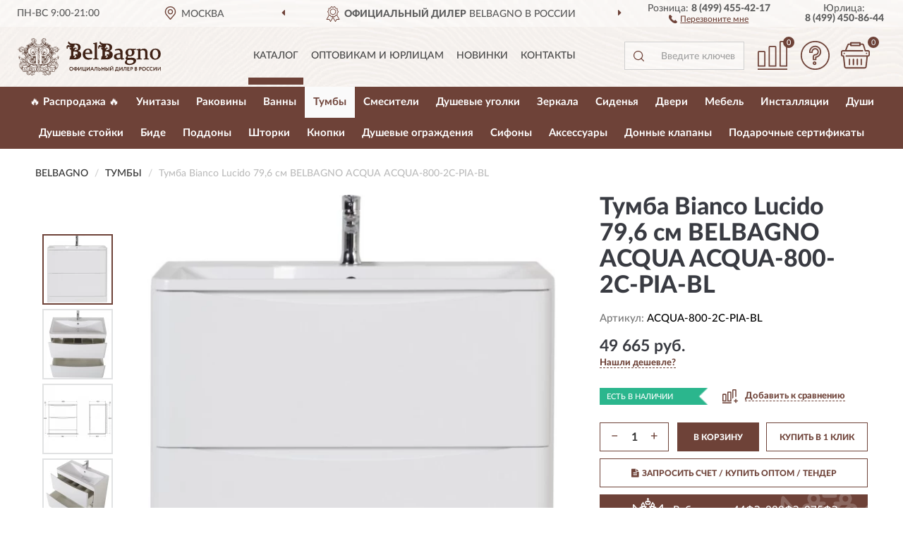

--- FILE ---
content_type: text/html; charset=utf-8
request_url: https://belbagnorussia.ru/tumba-bianco-lucido-79-6-sm-belbagno-acqua-acqua-800-2c-pia-bl
body_size: 12360
content:
<!DOCTYPE html>
<html dir="ltr" lang="ru">
<head>
<meta charset="UTF-8" />
<meta name="viewport" content="width=device-width, initial-scale=1, shrink-to-fit=no" />
<base href="https://belbagnorussia.ru/" />
<link rel="preload" href="catalog/view/fonts/Lato-Medium.woff2" as="font" type="font/woff2" crossorigin="anonymous" />
<link rel="preload" href="catalog/view/fonts/Lato-Heavy.woff2" as="font" type="font/woff2" crossorigin="anonymous" />
<link rel="preload" href="catalog/view/fonts/Lato-Bold.woff2" as="font" type="font/woff2" crossorigin="anonymous" />
<link rel="preload" href="catalog/view/fonts/font-awesome/fonts/fontawesome-webfont.woff2" as="font" type="font/woff2" crossorigin="anonymous" />
<link rel="preload" href="catalog/view/javascript/jquery/jquery.min.js" as="script" type="text/javascript" />
<link rel="preload" href="catalog/view/theme/coloring/assets/bootstrap/css/bootstrap.min.css" as="style" type="text/css" />
<link rel="preload" href="catalog/view/theme/coloring/stylesheet/style.css?ver=68" as="style" type="text/css" />
<title>Bianco Lucido 79,6 см BELBAGNO ACQUA ACQUA-800-2C-PIA-BL. Купить Тумба на Официальном Сайте BELBAGNO в России.</title>
<meta name="description" content="Тумба Bianco Lucido 79,6 см BELBAGNO ACQUA ACQUA-800-2C-PIA-BL - ✅ Купить сегодня ❤️ Оригинал c доставкой ✈️ по всей России и Гарантией | Есть 'В наличии' | Лучшая цена 2026 | Звони 8 (499) 455-42-17 | Bianco Lucido 79,6 BELBAGNO ACQUA ACQUA-800-2C-PIA-BL: Характеристики, Фото, Отзывы" /><meta name="yandex-verification" content="e6c49b1477039cff" /><meta http-equiv="X-UA-Compatible" content="IE=edge">
<link rel="apple-touch-icon" sizes="76x76" href="favicon-76x76.png" />
<link rel="apple-touch-icon" sizes="192x192" href="favicon-192x192.png" />
<link rel="icon" type="image/png" sizes="192x192" href="favicon-192x192.png" />
<meta name="msapplication-config" content="browserconfig.xml" />
<meta name="theme-color" content="#FFFFFF" />
<link href="https://belbagnorussia.ru/tumba-bianco-lucido-79-6-sm-belbagno-acqua-acqua-800-2c-pia-bl" rel="canonical" />
<script src="catalog/view/javascript/jquery/jquery.min.js"></script>
<link href="catalog/view/theme/coloring/assets/bootstrap/css/bootstrap.min.css" rel="stylesheet" type="text/css" />
<link href="catalog/view/theme/coloring/stylesheet/style.css?ver=68" rel="stylesheet" type="text/css" />
</head>
<body class="product-product product-1713">
<header class="nobg">
		<div class="top-menu-bgr-box msk">
		<div class="container">
			<div class="row">
				<div class="working_time col-xs-6 col-sm-3 col-md-3 col-lg-2 text-center">
					<div class="rezim">ПН-ВС 9:00-21:00</div>
				</div>
				<div class="current-city-holder col-xs-6 col-sm-3 col-md-3 col-lg-2 text-center">
					<button type="button" class="btn btn-link current-city"><i></i><span>Москва</span></button>
					<div class="check-city-block">
						<p class="title">Ваш город - <span>Москва</span></p>
						<div class="check-city-button-holder">
							<button class="btn yes-button">Да</button>
							<button class="btn no-button" data-toggle="modal" data-target="#userCity">Выбрать другой город</button>
						</div>
						<p class="check-city-notification">От выбраного города зависят сроки доставки</p>
					</div>	
				</div>
				<div class="top-advantage col-xs-12 text-center msk">
					<div class="advantage" id="advantage_carousel">
						<div class="advantage-block"><span><b>Официальный Дилер</b> BELBAGNO в России</span></div>
						<div class="advantage-block"><span><b>Доставим</b> по всей России</span></div>						<div class="advantage-block"><span><b>Полный</b> ассортимент бренда</span></div>					</div>
				</div>
								<div class="header_address col-lg-3 text-center">
					<div class="address">м. Таганская, ул. Большие Каменщики,<br>д. 6, стр. 1<div class="findus"><a href="https://belbagnorussia.ru/contacts"><i></i><span>Как нас найти</span></a></div></div>
				</div>
				<div class="header_phone fl_phone col-xs-6 col-sm-3 col-md-3 col-lg-2 text-center">
					<div class="tel">Розница: <b>8 (499) 455-42-17</b></div>
					<div class="call"><a role="button" class="callme"><i></i><span>Перезвоните мне</span></a></div>
				</div>
				<div class="header_phone ul_phone col-xs-6 col-sm-3 col-md-3 col-lg-2 text-center">
					<div class="tel">Юрлица: <b>8 (499) 450-86-44</b></div>
				</div>
							</div>
		</div>
	</div>
			<div class="header-bgr-box nobg">
		<div class="container">
									<div class="row">
				<div class="logo-block col-md-3 col-sm-12 col-xs-12">
					<div id="logo">
					  					  							<a href="https://belbagnorussia.ru/"><img src="/image/catalog/logo.svg" width="203" height="53" title="BelbagnoRussia.ru" alt="BelbagnoRussia.ru" class="img-responsive" /></a>
											  					</div>
				</div>
				<div class="catalog-block col-md-5 col-xs-12 text-center">
					<div class="catalog-line text-center">
						<div class="catalog-item text-center">
							<a role="button" onclick="getcatalog();" class="catalog-url">Каталог</a>
						</div>
						<div class="catalog-item text-center">
							<a href="https://belbagnorussia.ru/contacts-opt" class="opt-url">Оптовикам и юрлицам</a>						</div>
						<div class="catalog-item text-center">
													<a href="https://belbagnorussia.ru/novinki" class="novinki-url">Новинки</a>												</div>
						<div class="catalog-item text-center">
							<a href="https://belbagnorussia.ru/contacts" class="contacts-url">Контакты</a>						</div>
					</div>
				</div>
				<div class="cart-block col-md-2 col-sm-4 col-xs-5 text-center">
					<div class="row">
						<div class="cart-item compare-icon col-xs-4">
							<a rel="nofollow" href="https://belbagnorussia.ru/compare-products/" class="mcompare"><span id="mcompare-total" class="compare-qty">0</span></a>
						</div>
						<div class="cart-item help-icon col-xs-4">
							<a role="button" class="mhelp dropdown-toggle" data-toggle="dropdown"><span style="font-size:0">Справка</span></a>
							<ul class="help-icon-menu dropdown-menu">
								<li><a href="https://belbagnorussia.ru/dostavka"><i class="fa fa-circle"></i> Доставка</a></li>
								<li><a href="https://belbagnorussia.ru/oplata"><i class="fa fa-circle"></i> Оплата</a></li>
								<li><a href="https://belbagnorussia.ru/vozvrat"><i class="fa fa-circle"></i> Возврат</a></li>
							</ul>
						</div>
						<div class="cart-item cart-icon col-xs-4">
							<a rel="nofollow" href="/simplecheckout/" class="mcart"><span id="mcart-total" class="cart-qty">0</span></a>
						</div>
					</div>
				</div>
				<div class="search-block col-md-2 col-sm-8 col-xs-7"><div id="search" class="input-group">
	<span class="input-group-btn"><button type="button" class="btn" id="search-button"><span style="display:block;font-size:0">Поиск</span></button></span>
	<input type="text" name="search" value="" placeholder="Введите ключевое слово" class="form-control" />
</div></div>
			</div>
					</div>
	</div>
			<div class="menu-top-box">
		<div class="container">
			<div id="menu-list-top">
											<div class="menu-item">
					<a href="https://belbagnorussia.ru/rasprodazha/">🔥 Распродажа 🔥</a>				</div>
								<div class="menu-item">
					<a href="https://belbagnorussia.ru/unitazy/">Унитазы</a>				</div>
								<div class="menu-item">
					<a href="https://belbagnorussia.ru/rakoviny/">Раковины</a>				</div>
								<div class="menu-item">
					<a href="https://belbagnorussia.ru/vanny/">Ванны</a>				</div>
								<div class="menu-item">
					<a href="https://belbagnorussia.ru/tumby/" class="active">Тумбы</a>				</div>
								<div class="menu-item">
					<a href="https://belbagnorussia.ru/smesiteli/">Смесители</a>				</div>
								<div class="menu-item">
					<a href="https://belbagnorussia.ru/dushevye-ugolki/">Душевые уголки</a>				</div>
								<div class="menu-item">
					<a href="https://belbagnorussia.ru/zerkala/">Зеркала</a>				</div>
								<div class="menu-item">
					<a href="https://belbagnorussia.ru/sidenja/">Сиденья</a>				</div>
								<div class="menu-item">
					<a href="https://belbagnorussia.ru/dveri/">Двери</a>				</div>
								<div class="menu-item">
					<a href="https://belbagnorussia.ru/mebel/">Мебель</a>				</div>
								<div class="menu-item">
					<a href="https://belbagnorussia.ru/installjatsii/">Инсталляции</a>				</div>
								<div class="menu-item">
					<a href="https://belbagnorussia.ru/dushi/">Души</a>				</div>
								<div class="menu-item">
					<a href="https://belbagnorussia.ru/dushevye-stojki/">Душевые стойки</a>				</div>
								<div class="menu-item">
					<a href="https://belbagnorussia.ru/bide/">Биде</a>				</div>
								<div class="menu-item">
					<a href="https://belbagnorussia.ru/poddony/">Поддоны</a>				</div>
								<div class="menu-item">
					<a href="https://belbagnorussia.ru/shtork/">Шторки</a>				</div>
								<div class="menu-item">
					<a href="https://belbagnorussia.ru/knopki/">Кнопки</a>				</div>
								<div class="menu-item">
					<a href="https://belbagnorussia.ru/dushevye-ograzhdenija/">Душевые ограждения</a>				</div>
								<div class="menu-item">
					<a href="https://belbagnorussia.ru/sifony/">Сифоны</a>				</div>
								<div class="menu-item">
					<a href="https://belbagnorussia.ru/aksessuary/">Аксессуары</a>				</div>
								<div class="menu-item">
					<a href="https://belbagnorussia.ru/donnye-klapan/">Донные клапаны</a>				</div>
								<div class="menu-item">
					<a href="https://belbagnorussia.ru/podarochnye-sertifikaty/">Подарочные сертификаты</a>				</div>
										</div>
					</div>
    </div>
	</header>
<div class="hidden" id="mapdata" data-lat="55.76" data-lon="37.64"></div>
<div class="hidden" id="mapcity" data-text="Москва" data-kladr="7700000000000" data-zip="115172" data-fias="0c5b2444-70a0-4932-980c-b4dc0d3f02b5"></div>
<div class="hidden" id="userip" data-text="18.189.141.188" data-recook="0"></div>
<div class="content-top-box"></div>
<div class="container product-page">
  <div class="row">
	<div class="breadcrumb-line col-sm-12">
		<ul class="breadcrumb" itemscope="" itemtype="http://schema.org/BreadcrumbList">
											<li itemscope="" itemprop="itemListElement" itemtype="http://schema.org/ListItem"><a itemprop="item" href="https://belbagnorussia.ru/"><span itemprop="name">BELBAGNO</span></a><meta itemprop="position" content="1" /></li>
														<li itemscope="" itemprop="itemListElement" itemtype="http://schema.org/ListItem"><a itemprop="item" href="https://belbagnorussia.ru/tumby/"><span itemprop="name">Тумбы</span></a><meta itemprop="position" content="2" /></li>
														<li itemscope="" itemprop="itemListElement" itemtype="http://schema.org/ListItem" class="active"><span itemprop="name">Тумба Bianco Lucido 79,6 см BELBAGNO ACQUA ACQUA-800-2C-PIA-BL</span><link itemprop="item" href="https://belbagnorussia.ru/tumba-bianco-lucido-79-6-sm-belbagno-acqua-acqua-800-2c-pia-bl" /><meta itemprop="position" content="3" /></li>
							</ul>
	</div>
	                <div id="content" class="product-content col-sm-12">
		<div class="row" itemscope itemtype="http://schema.org/Product">
			<div id="product-top" class="col-sm-12">
				<div class="row">
					<div class="top-block col-lg-8 col-md-7 col-sm-6">
						<div class="row">
							<div class="img-block col-sm-12">
																<div class="thumbnails" id="product-mimages">
																													<div class="main-image col-lg-10 col-xs-12" title="Тумба Bianco Lucido 79,6 см BELBAGNO ACQUA ACQUA-800-2C-PIA-BL">
											<div class="main-image-block center-block">
												<img id="zoom" src="https://belbagnorussia.ru/image/cache/catalog/produkts/tumba-bianco-lucido-796-sm-belbagno-acqua-acqua-800-2c-pia-bl-680x680.webp" width="680" height="680" itemprop="image" data-large="https://belbagnorussia.ru/image/cache/catalog/produkts/tumba-bianco-lucido-796-sm-belbagno-acqua-acqua-800-2c-pia-bl-1500x1500.webp" title="Тумба Bianco Lucido 79,6 см BELBAGNO ACQUA ACQUA-800-2C-PIA-BL" alt="Тумба Bianco Lucido 79,6 см BELBAGNO ACQUA ACQUA-800-2C-PIA-BL" class="zoombig img-responsive center-block" />
																							</div>
										</div>
																														<div class="images-additional col-lg-2 col-xs-12">
											<ul class="image-additional">
																							<li class="thumbnail active" data-href="https://belbagnorussia.ru/image/cache/catalog/produkts/tumba-bianco-lucido-796-sm-belbagno-acqua-acqua-800-2c-pia-bl-680x680.webp" data-tmb-large="https://belbagnorussia.ru/image/cache/catalog/produkts/tumba-bianco-lucido-796-sm-belbagno-acqua-acqua-800-2c-pia-bl-1500x1500.webp">
													<img src="https://belbagnorussia.ru/image/cache/catalog/produkts/tumba-bianco-lucido-796-sm-belbagno-acqua-acqua-800-2c-pia-bl-96x96.webp" width="96" height="96" title="Тумба Bianco Lucido 79,6 см BELBAGNO ACQUA ACQUA-800-2C-PIA-BL" alt="Тумба Bianco Lucido 79,6 см BELBAGNO ACQUA ACQUA-800-2C-PIA-BL" />
												</li>
																																		<li class="thumbnail" data-href="https://belbagnorussia.ru/image/cache/catalog/produkts/tumba-bianco-lucido-796-sm-belbagno-acqua-acqua-800-2c-pia-bl-1-680x680.webp" data-tmb-large="https://belbagnorussia.ru/image/cache/catalog/produkts/tumba-bianco-lucido-796-sm-belbagno-acqua-acqua-800-2c-pia-bl-1-1500x1500.webp">
													<img src="https://belbagnorussia.ru/image/cache/placeholder-96x96.webp" data-lazy="https://belbagnorussia.ru/image/cache/catalog/produkts/tumba-bianco-lucido-796-sm-belbagno-acqua-acqua-800-2c-pia-bl-1-96x96.webp" width="96" height="96" title="Тумба Bianco Lucido 79,6 см BELBAGNO ACQUA ACQUA-800-2C-PIA-BL" alt="Тумба Bianco Lucido 79,6 см BELBAGNO ACQUA ACQUA-800-2C-PIA-BL" />
													<meta itemprop="image" content="https://belbagnorussia.ru/image/cache/catalog/produkts/tumba-bianco-lucido-796-sm-belbagno-acqua-acqua-800-2c-pia-bl-1-680x680.webp">
												</li>
																							<li class="thumbnail" data-href="https://belbagnorussia.ru/image/cache/catalog/produkts/tumba-bianco-lucido-796-sm-belbagno-acqua-acqua-800-2c-pia-bl-2-680x680.webp" data-tmb-large="https://belbagnorussia.ru/image/cache/catalog/produkts/tumba-bianco-lucido-796-sm-belbagno-acqua-acqua-800-2c-pia-bl-2-1500x1500.webp">
													<img src="https://belbagnorussia.ru/image/cache/placeholder-96x96.webp" data-lazy="https://belbagnorussia.ru/image/cache/catalog/produkts/tumba-bianco-lucido-796-sm-belbagno-acqua-acqua-800-2c-pia-bl-2-96x96.webp" width="96" height="96" title="Тумба Bianco Lucido 79,6 см BELBAGNO ACQUA ACQUA-800-2C-PIA-BL" alt="Тумба Bianco Lucido 79,6 см BELBAGNO ACQUA ACQUA-800-2C-PIA-BL" />
													<meta itemprop="image" content="https://belbagnorussia.ru/image/cache/catalog/produkts/tumba-bianco-lucido-796-sm-belbagno-acqua-acqua-800-2c-pia-bl-2-680x680.webp">
												</li>
																							<li class="thumbnail" data-href="https://belbagnorussia.ru/image/cache/catalog/produkts/tumba-bianco-lucido-796-sm-belbagno-acqua-acqua-800-2c-pia-bl-3-680x680.webp" data-tmb-large="https://belbagnorussia.ru/image/cache/catalog/produkts/tumba-bianco-lucido-796-sm-belbagno-acqua-acqua-800-2c-pia-bl-3-1500x1500.webp">
													<img src="https://belbagnorussia.ru/image/cache/placeholder-96x96.webp" data-lazy="https://belbagnorussia.ru/image/cache/catalog/produkts/tumba-bianco-lucido-796-sm-belbagno-acqua-acqua-800-2c-pia-bl-3-96x96.webp" width="96" height="96" title="Тумба Bianco Lucido 79,6 см BELBAGNO ACQUA ACQUA-800-2C-PIA-BL" alt="Тумба Bianco Lucido 79,6 см BELBAGNO ACQUA ACQUA-800-2C-PIA-BL" />
													<meta itemprop="image" content="https://belbagnorussia.ru/image/cache/catalog/produkts/tumba-bianco-lucido-796-sm-belbagno-acqua-acqua-800-2c-pia-bl-3-680x680.webp">
												</li>
																							<li class="thumbnail" data-href="https://belbagnorussia.ru/image/cache/catalog/produkts/tumba-bianco-lucido-796-sm-belbagno-acqua-acqua-800-2c-pia-bl-4-680x680.webp" data-tmb-large="https://belbagnorussia.ru/image/cache/catalog/produkts/tumba-bianco-lucido-796-sm-belbagno-acqua-acqua-800-2c-pia-bl-4-1500x1500.webp">
													<img src="https://belbagnorussia.ru/image/cache/placeholder-96x96.webp" data-lazy="https://belbagnorussia.ru/image/cache/catalog/produkts/tumba-bianco-lucido-796-sm-belbagno-acqua-acqua-800-2c-pia-bl-4-96x96.webp" width="96" height="96" title="Тумба Bianco Lucido 79,6 см BELBAGNO ACQUA ACQUA-800-2C-PIA-BL" alt="Тумба Bianco Lucido 79,6 см BELBAGNO ACQUA ACQUA-800-2C-PIA-BL" />
													<meta itemprop="image" content="https://belbagnorussia.ru/image/cache/catalog/produkts/tumba-bianco-lucido-796-sm-belbagno-acqua-acqua-800-2c-pia-bl-4-680x680.webp">
												</li>
																						</ul>
										</div>
																											</div>
																							</div>
														<div class="pdownloads-block col-sm-12">
																<div class="pdownload"><a download href="doc/Сертификат соответствия.pdf" title="Сертификат соответствия Тумба Bianco Lucido 79,6 см BELBAGNO ACQUA ACQUA-800-2C-PIA-BL" target="_blank"><i></i><span>Сертификат соответствия</span></a></div>
															</div>
																				</div>
					</div>
					<div class="dsc-block col-lg-4 col-md-5 col-sm-6">
						<div class="row">
							<div class="col-sm-12">
																<h1 itemprop="name">Тумба Bianco Lucido 79,6 см BELBAGNO ACQUA ACQUA-800-2C-PIA-BL</h1>
																<div class="skurev-info">
																		<div class="sku-info">Артикул: <span itemprop="sku">ACQUA-800-2C-PIA-BL</span></div>
								</div>
								<meta itemprop="mpn" content="ACQUA-800-2C-PIA-BL">
																<div class="price-info">
																		<div class="price" itemprop="offers" itemscope itemtype="http://schema.org/Offer">
																				<div>49 665 руб.</div>
										<input type="hidden" name="product_price" value="49 665 руб." />
																				<meta itemprop="price" content="49665">
																														<meta itemprop="priceCurrency" content="RUB">
										<meta itemprop="priceValidUntil" content="2026-02-02">
										<link itemprop="url" href="https://belbagnorussia.ru/tumba-bianco-lucido-79-6-sm-belbagno-acqua-acqua-800-2c-pia-bl" />
										<meta itemprop="seller" content="BelbagnoRussia.ru">
										<meta itemprop="itemCondition" content="http://schema.org/NewCondition">
										<meta itemprop="availability" content="http://schema.org/InStock">
																			</div>
																											<div class="lowprice-info">
										<a role="button" id="button-lowprice" class="plowprice"><span>Нашли дешевле?</span></a>
									</div>
																	</div>
								<div class="stock-info">
																																				<div class="stock-status stock-alert-success">Есть в наличии</div>
									<div class="compare-info">
																			<a role="button" onclick="addcompare('1713');" class="pcompare"><i></i><span>Добавить к сравнению</span></a>
																		</div>
								</div>
																<div id="prodcart" class="addcart">
																											<div class="line-onequantity has-schet">
										<div class="oqty-block">
											<div class="group-quantity">
												<span class="quantity-block">
													<button type="button" id="pminus" class="btn btn-minus">−</button>
													<input type="text" name="quantity" value="1" size="2" id="input_quantity" title="Количество" />
													<button type="button" id="pplus" class="btn btn-plus">+</button>
												</span>
											</div>
											<input type="hidden" name="product_id" value="1713" />
										</div>
										<div class="bcart-block">
											<button type="button" id="button-cart" class="btn btn-block btn-primary">В КОРЗИНУ</button>
										</div>
										<div class="onecart-block">
											<button type="button" id="button-oneclick" class="btn btn-block btn-default">КУПИТЬ В 1 КЛИК</button>
										</div>
									</div>
																											<div class="line-schet">
										<div class="schet-block">
											<button type="button" id="button-schet" class="btn btn-block btn-default"><i class="fa fa-file-text" aria-hidden="true" style="margin-right: 5px;"></i>ЗАПРОСИТЬ СЧЕТ / КУПИТЬ ОПТОМ<span class="schet-xs"> / ТЕНДЕР</span></button>
										</div>
									</div>
																		<div class="line-fzwork">
										<div class="fzwork-block">
											<div class="fzwork-icon"></div><div class="fzwork-text"><div>Работаем с 44ФЗ, 223ФЗ, 275ФЗ</div><div>Аккредитация на АСТ ГОЗ</div></div>
										</div>
									</div>
																																													<div class="line-pdownloads">
																				<div class="downprice"><a role="button" id="button-downprice"><i></i><span>Узнать о снижении цены</span></a></div>
																			</div>
																	</div>
															</div>
						</div>
						<div class="row">
							<div class="col-sm-12">
								<div class="navi-block">
																																													<div class="navi-item navih"><a role="button" id="navih">Характеристики</a></div>
									<div class="navi-item navid"><a role="button" id="navid">Описание</a></div>
									<div class="navi-item navic"><a role="button" id="navic">Комплектация</a></div>
									<div class="navi-item naviv hidden"><a role="button" class="disabled">Видео <i class="fa fa-play-circle" aria-hidden="true"></i></a></div>
								</div>
							</div>
						</div>
						<div class="row">
							<div class="col-sm-12" id="product">
								<div class="panel panel-default panel-dost">
									<div class="panel-body dost">
										<div class="dostavka">
											<div class="delivery-title">
												<span>Доставка в</span><span><a role="button" class="btn btn-link current-city-delivery">Москва</a></span>
											</div>
																						<div class="delivery-methods">
																									<div class="delivery-method delivery-pickup">
														<div class="method-data"><span class="method-title">Самовывоз из магазина</span><span class="method-cost">0 руб.</span></div><div class="method-dop small"><font color="#6e4238">по предварительному заказу</font><br>(г. Москва, м. Таганская, <br>ул. Большие Каменщики, д. 6, стр. 1)</div>													</div>
																									<div class="delivery-method delivery-citylink">
														<div class="method-data"><span class="method-title">Курьером <span class="small">(1-2 рабочих дня)</span></span><span class="method-cost">от 150 руб.</span></div><div class="method-dop small">(Точную стоимость сообщит менеджер)</div>													</div>
																									<div class="delivery-method delivery-pickups">
														<div class="method-data"><span class="method-title">Самовывоз из ПВЗ <span class="small">(1-2 рабочих дня)</span></span><span class="method-cost">от 100 руб.</span></div><div class="method-dop small">(Точную стоимость сообщит менеджер)</div>													</div>
																							</div>
																						<div class="dostavka-mapblock">
												<div id="dostavka_map" class="nomap"></div>
												<div class="dostavka-mapbtn"><a class="btn btn-info" role="button">Показать карту</a></div>
											</div>
										</div>
									</div>
								</div>
							</div>
						</div>
					</div>
				</div>
			</div>
						<div id="product-bottom" class="col-sm-12">
								<div class="row">
																																			<div class="specification-block col-lg-4 col-md-6 col-sm-6 col-xs-12">
						<div class="item-specification">
							<h2>ХАРАКТЕРИСТИКИ</h2>
							<div class="haracter">
								<div class="attr-name">Цена</div>
								<div class="attr-text"> - 49 665 руб.</div>
							</div>
														  																<div class="haracter">
									<div class="attr-name">Вид фасада</div>
									<div class="attr-text"> - Глянцевый</div>
								</div>
															  																<div class="haracter">
									<div class="attr-name">Высота, см</div>
									<div class="attr-text"> - 81</div>
								</div>
															  																<div class="haracter">
									<div class="attr-name">Глубина, см</div>
									<div class="attr-text"> - 45</div>
								</div>
															  																<div class="haracter">
									<div class="attr-name">Материал корпуса</div>
									<div class="attr-text"> - МДФ</div>
								</div>
															  																<div class="haracter">
									<div class="attr-name">Материал фасада</div>
									<div class="attr-text"> - МДФ</div>
								</div>
															  																<div class="haracter" itemprop="additionalProperty" itemtype="https://schema.org/PropertyValue" itemscope>
									<div class="attr-name" itemprop="name">Назначение</div>
									<div class="attr-text"> - <span itemprop="value">Для раковины</span></div>
								</div>
															  																<div class="haracter">
									<div class="attr-name">Область применения</div>
									<div class="attr-text"> - Бытовая</div>
								</div>
															  																<div class="haracter">
									<div class="attr-name">Покрытие корпуса	</div>
									<div class="attr-text"> - Пленка</div>
								</div>
															  																<div class="haracter">
									<div class="attr-name">Покрытие фасада</div>
									<div class="attr-text"> - Пленка</div>
								</div>
															  																<div class="haracter">
									<div class="attr-name">Система хранения</div>
									<div class="attr-text"> - С ящиками</div>
								</div>
															  																<div class="haracter">
									<div class="attr-name">Стилистика дизайна</div>
									<div class="attr-text"> - Современный</div>
								</div>
															  																<div class="haracter">
									<div class="attr-name">Страна</div>
									<div class="attr-text"> - Италия</div>
								</div>
															  																<div class="haracter">
									<div class="attr-name">Форма</div>
									<div class="attr-text"> - Прямоугольная</div>
								</div>
															  																<div class="haracter">
									<div class="attr-name">Цвет</div>
									<div class="attr-text"> - Белые</div>
								</div>
															  																<div class="haracter">
									<div class="attr-name">Цвет (англ.)</div>
									<div class="attr-text"> - Bianco Lucido</div>
								</div>
															  																<div class="haracter" itemprop="additionalProperty" itemtype="https://schema.org/PropertyValue" itemscope>
									<div class="attr-name" itemprop="name">Ширина</div>
									<div class="attr-text"> - <span itemprop="value">Шириной 80 см</span></div>
								</div>
															  																<div class="haracter">
									<div class="attr-name">Ширина, см</div>
									<div class="attr-text"> - 79,6</div>
								</div>
															  																						<div class="haracter">
									<div class="attr-name">Коллекция</div>
									<div class="attr-text"> - <span><a href="https://belbagnorussia.ru/tumby/acqua/">Acqua</a></span></div>
								</div>
															<div class="haracter">
									<div class="attr-name">Установка</div>
									<div class="attr-text"> - <span><a href="https://belbagnorussia.ru/tumby/napolnye/">Напольные</a></span></div>
								</div>
															<div class="haracter">
									<div class="attr-name">Особенности</div>
									<div class="attr-text"> - <span><a href="https://belbagnorussia.ru/tumby/s-dovodchikami/">С доводчиками</a></span></div>
								</div>
													</div>
					</div>
															<div class="complectation-block col-lg-4 col-md-6 col-sm-6 col-xs-12 pull-right">
						<div class="item-complectation">
							<h2>КОМПЛЕКТАЦИЯ</h2>
							<div><ol><li>Тумба</li><li>Инструкция</li></ol></div>
						</div>
					</div>
															<div class="description-block col-lg-4 col-md-12 col-xs-12">
						<div class="item-description">
							<h2>ОПИСАНИЕ</h2>
							<div itemprop="description"><p>
<font color="#000000">Стильные
и функциональные тумбы с раковиной
BelBagno – великолепная продукция знаменитого
итальянского бренда. Компания предлагает
огромное эстетическое и размерное
разнообразие мебели, обладающей
важнейшими практическими преимуществами:</font></p>
<ul>
	<li><p>
	<font color="#000000">В
	модельной линейке представлена мебель
	из доступного и практичного ДСП, а также
	эксклюзивные модели тумб из массива
	древесины ценных пород;</font></p>
	</li><li><p>
	<font color="#000000">Ламинированная
	поверхность мебели надежно защищает
	ее от воздействия жидкостей, температурных
	перепадов и химических воздействий;</font></p>
	</li><li><p>
	<font color="#000000">Конструкция
	тумб продумана и обеспечивает высокие
	показатели вместительности;</font></p>
	</li><li><p>
	<font color="#000000">Подвесные
	конструкции легко монтируются благодаря
	наличию крепежных элементов в комплекте
	поставки.</font></p>
</li></ul></div>
						</div>
					</div>
										<div itemprop="brand" itemtype="https://schema.org/Brand" itemscope><meta itemprop="name" content="BELBAGNO"></div>
					<meta itemprop="category" content="Тумбы">				</div>
																<div class="row">
					<div id="product-review" class="col-sm-12">
												<h3>Последние отзывы или вопросы</h3>
												<div class="product-rating">
							<div class="row">
								<div class="col-xs-12 product-star">
																	Нет отзывов о данном товаре.																</div>
																<div class="col-xs-12"><a class="btn btn-primary" data-toggle="collapse" data-parent="#accordion" href="#collapseOne">Написать отзыв или вопрос</a></div>
															</div>
													</div>
												<div id="collapseOne" class="panel-collapse collapse">
							<div class="review-helper">
								<div class="row">
									<div class="col-md-8 col-sm-7 col-xs-12">
										<form id="form-review" class="form-horizontal">
											<div class="form-group">
												<label class="col-lg-2 col-md-3 col-sm-2 col-xs-3 control-label rating-label">Оценка:</label>
												<div class="col-lg-10 col-md-9 col-sm-10 col-xs-8 rating-star">
													<div class="prod-rat">
														<input id="rat1" type="radio" name="rating" value="1" /><label class="rat-star" for="rat1"><i class="fa fa-star"></i></label>
														<input id="rat2" type="radio" name="rating" value="2" /><label class="rat-star" for="rat2"><i class="fa fa-star"></i></label>
														<input id="rat3" type="radio" name="rating" value="3" /><label class="rat-star" for="rat3"><i class="fa fa-star"></i></label>
														<input id="rat4" type="radio" name="rating" value="4" /><label class="rat-star" for="rat4"><i class="fa fa-star"></i></label>
														<input id="rat5" type="radio" name="rating" value="5" /><label class="rat-star" for="rat5"><i class="fa fa-star"></i></label>
													</div>
												</div>
											</div>
											<div class="form-group">
												<label class="col-lg-2 col-md-3 col-sm-12 control-label" for="input-name">Ваше имя:</label>
												<div class="col-lg-10 col-md-9 col-sm-12"><input type="text" name="name" value="" id="input-name" class="form-control" /></div>
											</div>
											<div class="form-group">
												<label class="col-lg-2 col-md-3 col-sm-12 control-label" for="input-review">Комментарий:</label>
												<div class="col-lg-10 col-md-9 col-sm-12"><textarea name="text" rows="5" id="input-review" class="form-control"></textarea></div>
											</div>
											<div class="form-group">
												<label class="col-lg-2 col-md-3 col-sm-12 control-label" for="input-review">Прикрепить фото</label>
												<div class="col-lg-10 col-md-9 col-sm-12">
													<input type="file" style="display:none;" multiple="multiple" id="input_upload" />
													<a role="button" id="button_fclear" class="btn btn-sm" style="display: none;"><i class="fa fa-trash"></i> <span>Удалить</span></a>
													<a role="button" id="button_select" class="btn btn-sm"><i class="fa fa-upload"></i> <span class="entry-files">Загрузить</span></a>
													<div id="review_info_files"></div>
													<div id="review_status_upload"></div>
												</div>
											</div>
											<div class="form-group">
												<label class="col-lg-2 col-md-3 col-sm-12 control-label" for="input-order">Номер заказа:</label>
												<div class="col-md-4 col-sm-6"><input type="text" name="order" value="" id="input-order" class="form-control" /></div>
											</div>
											<div class="row">
												<div class="col-md-6 col-sm-12 notify-checkbox">
													<div class="form-group">
														<div class="checkbox"><label>Уведомить об ответах по e-mail: <input type="checkbox" name="notify" value="1" /></label></div>
													</div>
												</div>
												<div class="col-md-6 col-sm-12 notify-email">
													<div class="form-group">
														<label class="col-md-5 col-sm-3 control-label" for="input-email">Ваш e-mail:</label>
														<div class="col-md-7 col-sm-6"><input type="text" name="email" value="" id="input-email" class="form-control" /></div>
													</div>
												</div>
											</div>
																						<div class="form-group" style="margin-bottom: 0;">
												<div class="col-md-4 col-sm-6 col-lg-offset-2 col-md-offset-3"><a role="button" onclick="addreview('form-review');" class="btn btn-primary btn-block">Отправить отзыв</a></div>
											</div>
										</form>
									</div>
									<div class="col-md-4 col-sm-5 pic-review hidden-xs">
										<div class="pic-image"><img width="165" height="151" src="/image/pic.png" loading="lazy" alt="Write review" /></div>
										<div class="pic-text">Подробно опишите свой опыт взаимодействия с магазином.<br>Расскажите, как вас обслуживали при выборе, заказе, доставке, возврате товара, о самом товаре и опыте его использования.</div>
									</div>
								</div>
							</div>
						</div>
												<div id="review"></div>
					</div>
				</div>
							</div>
		</div>
	</div>
    </div>
	</div>
<div id="lowprice" class="modal" tabindex="-1" role="dialog"><div class="modal-dialog modal-sm" role="document"><div class="modal-content"></div></div></div>
<div id="downprice" class="modal" tabindex="-1" role="dialog"><div class="modal-dialog modal-sm" role="document"><div class="modal-content"></div></div></div>
<div id="oneclick" class="modal" tabindex="-1" role="dialog"><div class="modal-dialog modal-sm" role="document"><div class="modal-content"></div></div></div>
<div id="schet" class="modal" tabindex="-1" role="dialog"><div class="modal-dialog" role="document"><div class="modal-content"></div></div></div>
<script>
var ccveta = '290';
var hcveta = 0;
var cpmin = 1;
var cpbox = 1;
var cpshag = 1;
var cpredel = 0;
var amgslider = null;
function getimgcarusel() {
if (window.innerWidth > 1199) {if (amgslider) {amgslider.slick("unslick");}
amgslider = $('#product-mimages .image-additional').slick({vertical: true, verticalSwiping: true, infinite: false, rows: 1, slidesPerRow: 1, slidesToShow: 5, slidesToScroll: 3,prevArrow: '<button type="button" aria-label="Prev" class="btn btn-block slick-prev"><i class="fa fa-angle-up fa-2x"></i></button>',
nextArrow: '<button type="button" aria-label="Next" class="btn btn-block slick-next"><i class="fa fa-angle-down fa-2x"></i></button>'});} else {if (amgslider) {amgslider.slick("unslick");}$('#product-mimages .image-additional img[data-lazy]').each(function () {var lim = $(this); lim.on('load', function () {lim.removeAttr('data-lazy')});lim.attr('src', lim.attr('data-lazy'));});}}
$(document).ready(function() {getimgcarusel();
$(document).delegate('.image-additional li img', 'click', function() {var that = $(this).parent();$(".image-additional li").removeClass('active');$('.zoombig').attr("src", $(that).data("href")).attr("data-large", $(that).data("tmb-large"));$(that).addClass('active');});
window.addEventListener("resize", getimgcarusel, false);});
function addcompare(pid) {$.ajax({url: 'index.php?route=product/compare/add', type: 'post', data: 'product_id=' + pid, dataType: 'json', success: function(json) {if (json['success']) {$('#product-top .pcompare').addClass('iscompare').removeAttr('onclick').attr('href', 'index.php?route=product/compare');$('#product-top .pcompare span').text('Открыть сравнение');$('#mcompare-total').html(json['total']);}}});}
$('#button_fclear').on('click', function() {var fdata = $('#send-form :input');
$.ajax({url: 'index.php?route=product/product/delfiles', type: 'post', data: fdata, dataType: 'json', beforeSend: function() {$('#button_fclear').hide();},success: function(json) {if (json['success']) {$('#input_upload, #review_info_files, #review_status_upload').empty().hide(); $('#button_select .entry-files').css('display', 'inline');$('#button_select').css('display', 'inline-block');}}});});
$('#button_select').on('click', function() {$('#input_upload').click();});
$('#input_upload').on('change', function(event) {var files = this.files;event.stopPropagation();event.preventDefault();var data = new FormData();
$.each(files, function(key, value){data.append(key, value);});var tfiles = $('#review_info_files input[name^=\'attachments\']').length;
$.ajax({url: 'index.php?route=product/product/uploadattach&tfiles='+ tfiles, type: 'post', data: data, cache: false, dataType: 'json', responseType: 'json', processData: false, contentType: false,
beforeSend: function() {$('#button_select').hide();$('#review_status_upload').empty();$('#button_select').after('<img src="/catalog/view/theme/coloring/image/loading.gif" alt="loading" class="loading" style="padding-right: 5px;" />');},
success: function(json){$('#input_upload').empty();$('.loading').remove();
if (json['files_path']) {$.each(json['files_path'], function(index, value){if (value.error) {$('#review_info_files').append('<span class="text-warning">'+ value.filename +' ('+ value.error +')</span>');} else {$('#review_info_files').append('<span class="text-success">'+ value.filename +'</span><input type="hidden" name="attachments[]" value="'+ value.code +'" />');}});$('#review_info_files').fadeIn('slow');}
if (json['error']) {$('#review_status_upload').append('<div class="text-warning">' + json['error'] + '</div>');$('#review_status_upload').fadeIn('slow');}
$('#button_fclear').css('display', 'inline-block');},error: function(xhr, ajaxOptions, thrownError) {$('#input_upload').empty();$('.loading').remove();$('#button_select').css('display', 'inline-block');console.log(thrownError + "\r\n" + xhr.statusText + "\r\n" + xhr.responseText);}
});});
$('#navic').on('click', function() {document.removeEventListener("scroll", createpmap, {passive: true, once: true});var navic_top = ($('#product-bottom .item-complectation').offset().top);$('html, body').animate({ scrollTop: navic_top }, 800);});
$('#navih').on('click', function() {document.removeEventListener("scroll", createpmap, {passive: true, once: true});var navih_top = ($('#product-bottom .item-specification').offset().top);$('html, body').animate({ scrollTop: navih_top }, 800);});
$('#navid').on('click', function() {document.removeEventListener("scroll", createpmap, {passive: true, once: true});var navid_top = ($('#product-bottom .item-description').offset().top);$('html, body').animate({ scrollTop: navid_top }, 800);});
$('#naviv').on('click', function() {document.removeEventListener("scroll", createpmap, {passive: true, once: true});var naviv_top = ($('#product-middle .video-block').offset().top);$('html, body').animate({ scrollTop: naviv_top }, 800);});
$('#button-cart').on('click', function() {
$.ajax({url: 'index.php?route=checkout/cart/add', type: 'post',
data: $('#prodcart input[type=\'text\'], #prodcart input[type=\'hidden\'], #prodcart input[type=\'radio\']:checked, #prodcart input[type=\'checkbox\']:checked, #prodcart select, #prodcart textarea'),
dataType: 'json', beforeSend: function() {}, complete: function() {setgol('ADDTOCART');},
success: function(json) {
if (json['success']) {$('#mcart-total').html(json['cart_qty']);
$('#modal-cart .modal-content').load('index.php?route=checkout/cart/minicart', function() {$('#modal-cart').modal('show');});
window.dataLayer = window.dataLayer || [];
dataLayer.push({"ecommerce": {"add": {
"products": [{"id": "1713","name": "Тумба Bianco Lucido 79,6 см BELBAGNO ACQUA ACQUA-800-2C-PIA-BL",
"price": 49665.00, 
"brand": "BELBAGNO","category": "Тумбы","quantity": json['add_qty']}]}}});
}}});});
function addreview(rf) {
$.ajax({url: 'index.php?route=product/product/write&product_id=1713', type: 'post', dataType: 'json', data: $('#'+ rf).serialize(), beforeSend: function() {$('.alert-success, .alert-danger').remove();},
success: function(json) {if (json['error']) {$('#'+ rf).after('<div class="alert alert-danger" style="display:none;"><i class="fa fa-exclamation-circle"></i> ' + json['error'] + '</div>');$('#product-review .alert').slideDown();}
if (json['success']) {$('#'+ rf).after('<div class="alert alert-success" style="display:none;"><i class="fa fa-check-circle"></i> ' + json['success'] + '</div>');$('#'+ rf).slideUp(400, function() {$(this).remove();$('#product-review .alert').slideDown();});}}});}
function addanswer(rid) {
html = '<form id="form-review-'+ rid +'" class="form-horizontal" style="display:none;">';
html += ' <input type="hidden" name="parent_id" value="'+ rid +'" />';
html += ' <div class="form-group"><label class="col-sm-2 control-label">Ваше имя:</label><div class="col-sm-10"><input type="text" name="name" value="" class="form-control" /></div></div>';
html += ' <div class="form-group"><label class="col-sm-2 control-label">Комментарий:</label><div class="col-sm-10"><textarea name="text" rows="4" class="form-control"></textarea></div></div>';
html += ' <div class="form-group"><div class="col-sm-10 col-sm-offset-2"><a role="button" onclick="addreview(\'form-review-'+ rid +'\');" class="btn btn-primary">Отправить отзыв</a></div></div>';
html += '</form>';$('#answer_'+ rid).append(html);$('#answer_'+ rid +' .btn-link').remove();$('#answer_'+ rid +' form').slideDown();}
$(document).ready(function() {
$('#product-top .review-info .count-rev').on('click', goblock_rev);
$('#product-top .last-review .more-button').on('click', goblock_rev);
$('#form-review input[name=\'notify\']').click(function() {if ($(this).prop('checked')) {$('#form-review .notify-email').show('slow');} else {$('#form-review .notify-email').hide('slow');}});
$('#collapseOne').on('hide.bs.collapse', function() {$('#product-review .product-rating a.btn').removeClass('grey');});
$('#collapseOne').on('show.bs.collapse', function() {$('#product-review .product-rating a.btn').addClass('grey');});
$('#input_quantity').on('focusout', function() {let $input = $(this);let nval = parseInt($input.val());
if (isNaN(nval)) {nval = cpmin;}
if (cpredel > 0) {if (nval > cpredel) {let qcof = Math.floor(nval / cpbox);nval = cpredel + (cpbox * qcof);}} else {if (cpbox > 1) {let qcof = Math.floor(nval / cpbox);nval = (cpbox * qcof);}}
if (nval < cpmin) {nval = cpmin;}
$input.val(nval).change();});
$('#pminus').click(function() {let $input = $('#input_quantity');let nval = parseInt($input.val());let mishag = cpshag;
if (isNaN(nval)) {nval = cpmin;}
if (cpredel > 0) {if ((nval - mishag) > cpredel) {mishag = cpbox;}}
nval = (nval - mishag);
if (nval < cpmin) {nval = cpmin;}
$input.val(nval).change();return false;});
$('#pplus').click(function() {let $input = $('#input_quantity');let nval = parseInt($input.val());let plshag = cpshag;
if (isNaN(nval)) {nval = cpmin;}
if (cpredel > 0) {if ((nval + plshag) > cpredel) {plshag = cpbox;}}
nval = (nval + plshag);$input.val(nval).change();return false;});
if (window.innerWidth > 767) {$("#zoom").imagezoomsl({innerzoom: true, zoomrange: [2, 2]});}
$('#product .dostavka-mapbtn a.btn').bind('click', showdmap);
window.addEventListener("resize", pdmyresize, false);
window.addEventListener("pageshow", imgpad, {once: true});
window.addEventListener("pageshow", function() {
var dloc = String(document.location);if (dloc.indexOf('#prev') != -1) {goblock_rev();}
setTimeout(function() {window.dataLayer = window.dataLayer || [];
dataLayer.push({"ecommerce": {"detail": {"products": [{"id": "1713", "name": "Тумба Bianco Lucido 79,6 см BELBAGNO ACQUA ACQUA-800-2C-PIA-BL",
"price": 49665.00,
"brand": "BELBAGNO", "category": "Тумбы"}]}}});}, 4000);}, {once: true});
$('#button-lowprice').on('click', function() {$('#lowprice .modal-content').empty().load('index.php?route=module/lowprice/open', function() {$('#lowprice .product_id').val('1713');});$('#lowprice').modal('show');});
$('#button-downprice').on('click', function() {$('#downprice .modal-content').empty().load('index.php?route=module/avail/opend', function() {$('#downprice .product_id').val('1713');});$('#downprice').modal('show');});
$('#button-oneclick').on('click', function() {$('#oneclick .modal-content').empty().load('index.php?route=module/oneclick/open&product_id=1713');$('#oneclick').modal('show');});
$('#button-schet').on('click', function() {$('#schet .modal-content').empty().load('index.php?route=module/schet/open&product_id=1713');$('#schet').modal('show');});
});
</script>
<footer>
<!--noindex-->
	<div class="subscribe-footer nobg">
		<div class="container sub-container">
			<div class="fsubscribe-form">
				<div class="label-title">ПОДПИСКА<wbr> BELBAGNO</div>
				<div class="label-text">Подпишись, чтобы получать информацию о эксклюзивных предложениях,<br class="visible-sm visible-xs"> поступлениях, событиях и многом другом</div>
				<div class="form-block">
					<form class="form-inline">
					  <div class="form-group">
						<input type="email" id="subemail" name="email" value="" placeholder="Электронная почта" class="form-control" />
						<label style="font-size:0" for="subemail">Электронная почта</label>
					  </div>
					  <a class="btn btn-primary btn-lg btn-subaction" role="button">ПОДПИСАТЬСЯ</a>
					</form>
				</div>
				<div class="form-text">Подписываясь, Вы соглашаетесь с <a href="https://belbagnorussia.ru/politika-konfidentsialnosti">Политикой Конфиденциальности</a> <br class="visible-sm visible-xs">и <a href="https://belbagnorussia.ru/terms-customer">Условиями пользования</a> BELBAGNO</div>
			</div>
		</div>
	</div>
<!--/noindex-->
	<div class="footer-container">
		<div class="container">
			<div class="row">
				<div class="footer-blocks col-md-12 col-xs-12">
					<div class="row">
						<div class="footer-blockl col-md-3 col-sm-6 col-xs-6">
							<div class="footer-logo"><img src="/image/catalog/logob.svg" class="img-responsive" width="203" height="53" alt="logo" /></div>															<div class="footer-phone">8 (499) 455-42-17</div>														<div class="footer-rejim">ПН-ВС 9:00-21:00</div>
						</div>
						<div class="footer-block col-md-3 col-sm-6 col-xs-6">
							<div class="h5"><span>Информация</span></div>
							<ul class="list-unstyled">
								<li><i class="fa fa-circle"></i><a href="https://belbagnorussia.ru/dostavka">Доставка</a></li>
								<li><i class="fa fa-circle"></i><a href="https://belbagnorussia.ru/oplata">Оплата</a></li>
								<li><i class="fa fa-circle"></i><a href="https://belbagnorussia.ru/vozvrat">Возврат товара</a></li>
							</ul>
						</div>
						<div class="clearfix visible-sm visible-xs"></div>
						<div class="footer-block col-md-3 col-sm-6 col-xs-6">
							<div class="h5"><span>Служба поддержки</span></div>
							<ul class="list-unstyled">
								<li><i class="fa fa-circle"></i><a href="https://belbagnorussia.ru/contacts">Контакты</a></li>
								<li><i class="fa fa-circle"></i><a href="https://belbagnorussia.ru/sitemap">Карта сайта</a></li><!--noindex-->
								<li><i class="fa fa-circle"></i><a href="https://belbagnorussia.ru/oferta">Публичная оферта</a></li>
								<li><i class="fa fa-circle"></i><a href="https://belbagnorussia.ru/terms-customer">Пользовательское соглашение</a></li><!--/noindex-->
							</ul>
						</div>
						<div class="footer-block col-md-3 col-sm-6 col-xs-6">
							<div class="h5"><span>Дополнительно</span></div>
							<ul class="list-unstyled">
								<li><i class="fa fa-circle"></i><a href="https://belbagnorussia.ru/blog/">Блог</a></li>																<li><i class="fa fa-circle"></i><a href="https://belbagnorussia.ru/skidki">Скидки</a></li><!--noindex-->
								<li><i class="fa fa-circle"></i><a href="https://belbagnorussia.ru/politika-konfidentsialnosti">Политика конфиденциальности</a></li><!--/noindex-->
							</ul>
						</div>
					</div>
				</div>
			</div>
		</div>
		<div class="offerts-line">
			<div class="offerts">Вся информация на сайте носит исключительно информационный характер и ни при каких условиях не является публичной офертой, определяемой положениями Статьи 437(2) Гражданского кодекса РФ.</div>
		</div>
	</div>
	<div class="hidden" itemscope itemtype="http://schema.org/Organization">
		<meta itemprop="name" content="BelbagnoRussia.ru">
		<meta itemprop="legalName" content='Интернет-магазин "BELBAGNO"'>
		<meta itemprop="address" content="г. Москва, м. Таганская, ул. Большие Каменщики, д. 6, стр. 1">
		<meta itemprop="description" content="Официальный Магазин BELBAGNO в России">		<meta itemprop="email" content="order@belbagnorussia.ru">
		<meta itemprop="telephone" content="8 (499) 455-42-17">		<link itemprop="url" href="https://belbagnorussia.ru/" />
	</div>
	
	<span id="yandex_tid" class="hidden" data-text="91914517"></span>
	<span id="yandex_tidc" class="hidden" data-text=""></span>
	<span id="yandex_tido" class="hidden" data-text="92325281"></span>
	<span id="ga_tid" class="hidden" data-text=""></span>
	<span id="roi_on" class="hidden" data-text="0"></span>
	<span id="usewebp" class="hidden" data-text="1"></span>
	<span id="subon" class="hidden" data-text="0"></span>
	<span id="acupon" class="hidden" data-text="0"></span>
</footer>
				<span id="scroll-top-button"><i class="fa fa-arrow-circle-up"></i></span>
								<div id="mango_callme" class="mango-callback hidden no-fixedsocial" data-settings='{"type": "", "id": "MTAwMTg3Njk=","autoDial": "0", "lang": "ru-ru", "host":"widgets.mango-office.ru/", "errorMessage": "В данный момент наблюдаются технические проблемы и совершение звонка невозможно"}'></div>
								<script>
function mncript() {
var mngtimer = setTimeout(function() {
let scrm = document.createElement('script');scrm.async = true;scrm.src = 'catalog/view/javascript/mango.js';document.body.append(scrm);
$('#scroll-top-button').addClass('has-mango');
$('#mango_callme').removeClass('hidden');
var ibnpt = 0;var bnpinterval_id = setInterval(function(){
if (ibnpt < 10) {if ($('#mango_callme button.button-widget-open').length) {bnprmresize();clearInterval(bnpinterval_id);}} else {clearInterval(bnpinterval_id);}
ibnpt += 1;}, 1000);}, 5100);}
$(document).ready(function() {window.addEventListener("pageshow", mncript, {once: true});});
</script>
<div class="modal" id="userCity">
<div class="modal-dialog modal-sm"><div class="modal-content"><div class="modal-header"><button type="button" class="close" data-dismiss="modal" aria-hidden="true">&times;</button><div class="modal-title">Укажите Ваш город</div></div>
<div class="modal-body"><input id="cityNameField" type="text" placeholder="Введите город" /></div></div></div></div>
<script src="catalog/view/theme/coloring/assets/bootstrap/js/bootstrap.min.js"></script>
<script src="catalog/view/theme/coloring/assets/common.js?ver=68"></script>
<script src="catalog/view/theme/coloring/assets/slick/slick.min.js?ver=68"></script>
<script src="catalog/view/javascript/zoomsl-3.0.js?ver=68"></script>
<script src="catalog/view/theme/coloring/assets/owl-carousel/owl.carousel.min.js?ver=68"></script>
<div id="callme_modal" class="modal" tabindex="-1" role="dialog"><div class="modal-dialog modal-sm" role="document"><div class="modal-content"></div></div></div>
<div id="modal-cart" class="modal" tabindex="-1" role="dialog"><div class="modal-dialog" role="document"><div class="modal-content checkout-buy"></div></div></div>
<link href="catalog/view/fonts/font-awesome/css/font-awesome.min.css" rel="stylesheet" type="text/css" />
<link rel="preload" href="catalog/view/javascript/suggestions/suggestions.css" as="style" onload="this.onload=null;this.rel='stylesheet'">
<noscript><link rel="stylesheet" href="catalog/view/javascript/suggestions/suggestions.css"></noscript>
<script async src="catalog/view/javascript/suggestions/jquery.suggestions.min.js"></script>
</body>
</html>

--- FILE ---
content_type: image/svg+xml
request_url: https://belbagnorussia.ru/image/icon/avant_icon.svg
body_size: 913
content:
<?xml version="1.0" encoding="utf-8"?>
<!-- Generator: Adobe Illustrator 23.0.0, SVG Export Plug-In . SVG Version: 6.00 Build 0)  -->
<svg version="1.1" id="Layer_1" xmlns="http://www.w3.org/2000/svg" xmlns:xlink="http://www.w3.org/1999/xlink" x="0px" y="0px"
	 viewBox="0 0 405.1 405.1" style="enable-background:new 0 0 405.1 405.1;" xml:space="preserve">
<style type="text/css">
	.st0{fill:#6e4238;stroke:#6e4238;stroke-miterlimit:10;}
</style>
<g>
	<g>
		<g>
			<path class="st0" d="M373.5,337.1l-59.2-104c6-2.8,9.6-9.2,9.2-16.4l-4.4-36.8l25.2-26.4c5.6-5.6,6-15.2,0.4-22l-25.2-27.2
				l5.2-37.2c0.8-8-4.8-16-12.8-17.6l-36.4-7.2L257.9,9.9c-3.6-7.6-12.4-10.8-20.4-7.6h-0.4l-33.6,15.6l-32.8-16
				c-3.6-2-8-2.4-12-1.2s-7.2,4-9.2,7.6l-18,32.4l-36.4,6.4c-8.4,1.6-14,9.2-13.2,18l4.4,36.8l-25.2,26.4c-5.6,5.6-6,15.2-0.4,22
				l25.2,27.2l-5.2,37.2c-0.8,7.2,3.6,14,10.4,16.8L31.5,337.1c-1.6,2.4-1.2,5.6,0,8c1.6,2.4,4,4,6.8,4h64l29.2,50.8
				c1.6,2.4,4,4,6.8,4s5.6-1.6,6.8-4l57.2-97.6l57.2,98.8c1.6,2.4,4,4,6.8,4s5.6-1.6,6.8-4l29.2-52h64c2.8,0,5.6-1.6,6.8-4
				C375.1,342.7,375.1,339.5,373.5,337.1z M138.7,379.9l-24.8-42.8c-1.6-2.4-4-4-6.8-4H51.9l55.2-97.6l22.8,4l17.6,32.4
				c3.6,7.6,12.4,10.8,20.4,7.6h0.4l16.4-7.6l8,14L138.7,379.9z M161.9,265.1c-0.4,0-0.4,0-0.4,0l-17.6-33.2
				c-2.4-4-6.4-7.2-11.2-7.6l-36.8-6.8l5.2-36.8c0.8-4.8-0.8-10-4-13.2l-24.8-27.2l25.2-26.4c3.6-3.6,5.2-8.4,4.4-13.2l-4.4-36.4
				c0,0,0-0.4,0.4-0.8l36.4-6.4c4.4-0.8,8.8-3.6,11.2-8l18-32.4l32.8,16c4.4,2.4,10,2.4,14.4,0l33.2-15.2c0.4,0,0.4,0,0.4,0
				l17.6,33.2c2.4,4,6.4,7.2,10.8,7.6l36.4,7.2l-5.2,36.8c-0.8,4.8,0.8,10,4,13.2l25.2,27.2l-25.6,26.4c-3.6,3.6-5.2,8.4-4.4,13.2
				l4.4,36.8l-36,6c-4.4,0.8-8.8,3.6-11.2,8l-18,32.4l-32.8-16c-4.4-2.4-10-2.4-14.4,0L161.9,265.1z M297.9,333.1
				c-2.8,0-5.6,1.6-6.8,4l-24.8,44l-56.4-97.6c-0.4-1.2-0.8-2-1.6-2.8l-8.8-15.6l2.8-1.2l32.8,16c2.4,1.2,4.8,1.6,7.2,1.6
				c5.6,0,11.2-2.8,14-8l18-32.4l24-4.4l54.8,96.4H297.9z"/>
			<path class="st0" d="M282.3,141.1c0-44-36-80-80-80s-80,36-80,80s36,80,80,80S282.3,185.1,282.3,141.1z M202.3,205.1
				c-35.2,0-64-28.8-64-64s28.8-64,64-64s64,28.8,64,64S237.5,205.1,202.3,205.1z"/>
		</g>
	</g>
</g>
</svg>
